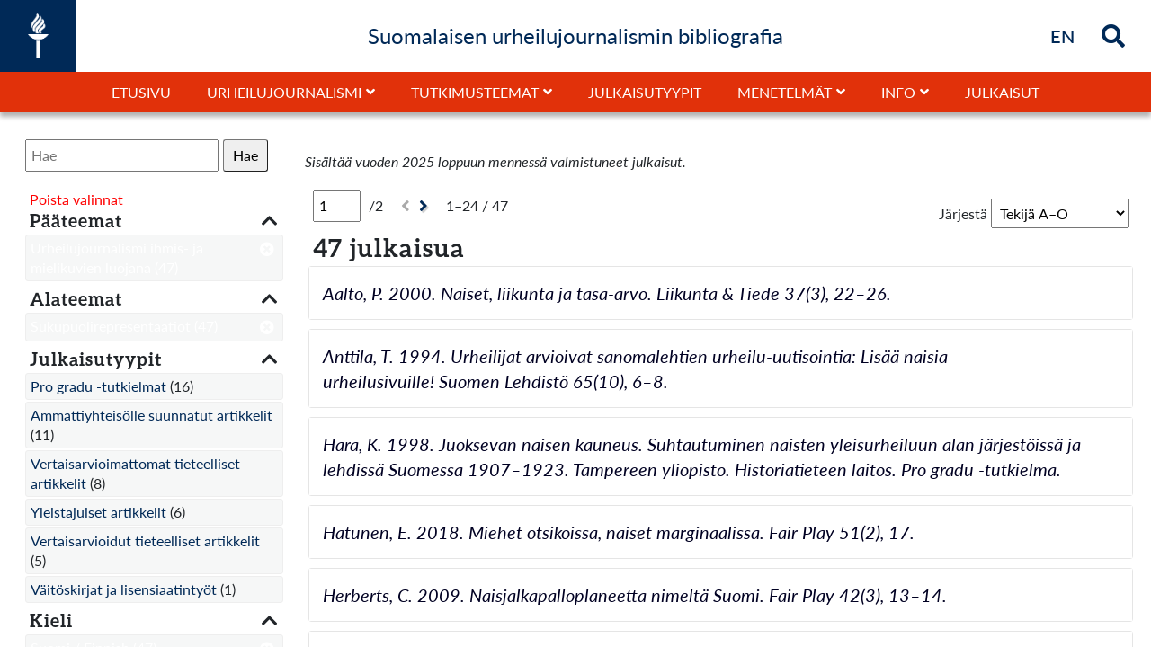

--- FILE ---
content_type: text/html; charset=UTF-8
request_url: https://urheilujournalismi.jyu.fi/s/subg/item?sort_by=title&sort_order=desc&limit%5Balateema%5D%5B0%5D=Sukupuolirepresentaatiot&limit%5Blink%5D%5B0%5D=Ei&limit%5Blang%5D%5B0%5D=Suomi%20/%20Finnish&limit%5Bpaateema%5D%5B0%5D=Urheilujournalismi%20ihmis-%20ja%20mielikuvien%20luojana
body_size: 12895
content:
<!DOCTYPE html><html lang="fi-FI">    <head>
        <meta charset="utf-8">
<meta name="viewport" content="width&#x3D;device-width,&#x20;initial-scale&#x3D;1">        <link rel="shortcut icon" href="/themes/jyuurheiluteema/asset/img/jyu-favicon.ico?v=1.0.1" type="image/x-icon" />
        <link href="/themes/jyuurheiluteema/asset/css/print.css?v=1.0.1" media="print" rel="stylesheet" type="text/css" />
        <title>Hae - omeka-facet</title>        <link rel="icon">
<link href="&#x2F;application&#x2F;asset&#x2F;css&#x2F;iconfonts.css&#x3F;v&#x3D;4.1.1" media="screen" rel="stylesheet" type="text&#x2F;css">
<link href="&#x2F;themes&#x2F;jyuurheiluteema&#x2F;asset&#x2F;css&#x2F;bootstrap.min.css&#x3F;v&#x3D;1.0.1" media="screen" rel="stylesheet" type="text&#x2F;css">
<link href="&#x2F;themes&#x2F;jyuurheiluteema&#x2F;asset&#x2F;css&#x2F;style.css&#x3F;v&#x3D;1.0.1" media="screen" rel="stylesheet" type="text&#x2F;css">
<link href="&#x2F;application&#x2F;asset&#x2F;css&#x2F;advanced-search.css&#x3F;v&#x3D;4.1.1" media="screen" rel="stylesheet" type="text&#x2F;css">
<link href="&#x2F;modules&#x2F;Search&#x2F;asset&#x2F;css&#x2F;search.css&#x3F;v&#x3D;0.15.4" media="screen" rel="stylesheet" type="text&#x2F;css">                <script  src="&#x2F;application&#x2F;asset&#x2F;vendor&#x2F;jquery&#x2F;jquery.min.js&#x3F;v&#x3D;4.1.1"></script>
<script  src="&#x2F;themes&#x2F;jyuurheiluteema&#x2F;asset&#x2F;js&#x2F;default.js&#x3F;v&#x3D;1.0.1"></script>
<script  src="&#x2F;application&#x2F;asset&#x2F;js&#x2F;global.js&#x3F;v&#x3D;4.1.1"></script>
<script  src="&#x2F;modules&#x2F;Search&#x2F;asset&#x2F;js&#x2F;search.js&#x3F;v&#x3D;0.15.4"></script>
<script  src="&#x2F;modules&#x2F;Search&#x2F;asset&#x2F;js&#x2F;highlights.js&#x3F;v&#x3D;0.15.4"></script>
<script  src="&#x2F;application&#x2F;asset&#x2F;js&#x2F;advanced-search.js&#x3F;v&#x3D;4.1.1"></script>
<script >
    //<!--
    
Omeka.jsTranslate = function(str) {
    var jsTranslations = {"Something went wrong":"Virhetilanne","Make private":"Tee yksityiseksi","Make public":"Tee kokoelmasta julkinen","Expand":"Laajenna","Collapse":"Sulje","You have unsaved changes.":"Sinulla on tallentamattomia muutoksia","Restore item set":"Palauta kokoelma","Close icon set":"Sulje kuvakesarja","Open icon set":"Avaa kuvakesarja","[Untitled]":"[Nime\u00e4m\u00e4t\u00f6n]","Failed loading resource template from API":"Tallennuspohjan lataus API:sta ep\u00e4onnistui","Restore property":"Palauta kentt\u00e4","There are no available pages.":"Ei sivuja.","Please enter a valid language tag":"Anna kielim\u00e4\u00e4ritys oikeassa muodossa","Title":"Nimeke","Description":"Kuvaus","Unknown block layout":"Unknown block layout","Required field must be completed":"Required field must be completed","Remove mapping":"Poista mappaus"};
    return (str in jsTranslations) ? jsTranslations[str] : str;
};
    //-->
</script>        <style>
                        a:link, a:visited {
                color: #002957;            }
            a:hover, a:hover *, a:active,  a:active * {
                color: #f1563f;            }
            #search-form-wrapper form {
  min-width: 25%;
}
@media screen and (max-width: 1200px) {
  #search-form-wrapper {
     flex-direction: column !important;
  }
  #valmJulk {
     margin-top:5px;
  }
}
#content .blocks > * {
    max-width: 100%;
    margin-left: 0;
    margin-right: 0;
}
.small {
    font-size: 16px !important;
    line-height: 20px !important;
}
#JYUblockModule384-container {width:100%;}
#page #content  .block-JYUblockModule:first-child {width:100vw;min-width:100vw;max-width:100vw;margin:0px !important;}

#JYUblockModule40-container, #JYUblockModule386-container, #JYUblockModule226-container, #JYUblockModule259-container, #JYUblockModule237-container, #JYUblockModule80-container, #JYUblockModule82-container,#JYUblockModule95-container,#JYUblockModule97-container, #JYUblockModule109-container, #JYUblockModule111-container,#JYUblockModule123-container ,#JYUblockModule125-container, #JYUblockModule151-container, #JYUblockModule153-container, #JYUblockModule137-container, #JYUblockModule139-container, #JYUblockModule66-container , #JYUblockModule68-container, #JYUblockModule165-container, #JYUblockModule167-container,#JYUblockModule179-container, #JYUblockModule337-container,  #JYUblockModule342-container , #JYUblockModule347-container, #JYUblockModule377-container, #JYUblockModule383 .blockJYU-container, #JYUblockModule391-container , #JYUblockModule294-container {     background-color: #002957;}

#JYUblockModule237-container,#JYUblockModule95-container,#JYUblockModule97-container,#JYUblockModule123-container, #JYUblockModule151-container, #JYUblockModule137-container, #JYUblockModule66-container, #JYUblockModule261-container, #JYUblockModule429-container {     padding: 20px 0 0 0;}

#JYUblockModule383 {padding:20px 15px 0 15px !important;}

#JYUblockModule226-container, #JYUblockModule228-container, #JYUblockModule259-container, #JYUblockModule237-container,#JYUblockModule179-container, #JYUblockModule351-container, #JYUblockModule337-container, #JYUblockModule339-container, #JYUblockModule342-container , #JYUblockModule347-container, #JYUblockModule349-container   , #JYUblockModule377-container, #JYUblockModule380-container, #JYUblockModule393-container, #JYUblockModule386-container, #JYUblockModule388-container , #JYUblockModule391-container , #JYUblockModule294-container, #JYUblockModule431-container, #JYUblockModule370-container, #JYUblockModule344-container {     padding: 20px 0;}

#JYUblockModule226-container .rowWrap, #JYUblockModule259-container .rowWrap,  #JYUblockModule261-container > div ,#JYUblockModule228-container,#JYUblockModule386-container .rowWrap, #JYUblockModule388-container  .rowWrap,#JYUblockModule40-container  .rowWrap,#JYUblockModule354-container, #JYUblockModule237-container .rowWrap, #JYUblockModule240-container > div, #JYUblockModule80-container .rowWrap, #JYUblockModule82-container  .rowWrap, #JYUblockModule511-container  .rowWrap, #JYUblockModule87-container  .rowWrap,#JYUblockModule95-container  .rowWrap,#JYUblockModule97-container  .rowWrap, #JYUblockModule512-container  .rowWrap, #JYUblockModule102-container   .rowWrap,#JYUblockModule109-container   .rowWrap , #JYUblockModule111-container   .rowWrap , #JYUblockModule513-container  .rowWrap, #JYUblockModule116-container .rowWrap,#JYUblockModule123-container  .rowWrap,#JYUblockModule125-container  .rowWrap, #JYUblockModule130-container  .rowWrap, #JYUblockModule151-container  .rowWrap,  #JYUblockModule153-container  .rowWrap, #JYUblockModule158-container  .rowWrap, #JYUblockModule137-container  .rowWrap, #JYUblockModule139-container .rowWrap, #JYUblockModule144-container   .rowWrap, #JYUblockModule72-container  .rowWrap, #JYUblockModule66-container   .rowWrap, #JYUblockModule68-container .rowWrap, #JYUblockModule165-container .rowWrap,  #JYUblockModule167-container .rowWrap, #JYUblockModule172-container .rowWrap, #JYUblockModule179-container  .rowWrap , #JYUblockModule351-container, #JYUblockModule508-container   .rowWrap, #JYUblockModule337-container .rowWrap, #JYUblockModule339-container  .rowWrap, #JYUblockModule342-container   .rowWrap, #JYUblockModule344-container  .rowWrap , #JYUblockModule347-container .rowWrap, #JYUblockModule349-container .rowWrap, #JYUblockModule377-container  .rowWrap, #JYUblockModule380-container, #JYUblockModule393-container   .rowWrap, #JYUblockModule391-container .rowWrap, #JYUblockModule429-container .rowWrap, #JYUblockModule294-container .rowWrap, #JYUblockModule431-container   .rowWrap, #JYUblockModule370-container .rowWrap  {max-width:1000px;width:100%;margin: 0 auto !important;}

#JYUblockModule80-container,#JYUblockModule109-container, #JYUblockModule165-container {padding-top: 20px;}
#JYUblockModule82-container, #JYUblockModule97-container, #JYUblockModule111-container,#JYUblockModule125-container, #JYUblockModule153-container, #JYUblockModule139-container, #JYUblockModule68-container, #JYUblockModule167-container {padding: 20px 20px 42px 20px;}
#JYUblockModule506-container, #JYUblockModule511-container, #JYUblockModule87-container, #JYUblockModule512-container, #JYUblockModule102-container, #JYUblockModule513-container, #JYUblockModule116-container,#JYUblockModule130-container, #JYUblockModule158-container, #JYUblockModule139, #JYUblockModule144-container, #JYUblockModule72-container, #JYUblockModule172-container, #JYUblockModule508-container, #JYUblockModule510-container, #JYUblockModule393-container {background-color: #E1310A; padding:20px;}

#JYUblockModule228-container, #JYUblockModule261-container, #JYUblockModule240-container,#JYUblockModule84-container  { flex-wrap: wrap; flex-direction: column;}
#JYUblockModule228-container > * {width:100% ;}
#JYUblockModule354-container, #JYUblockModule351-container  {display:flex;}
#JYUblockModule354, #JYUblockModule351 {width:100% !important; display:flex; flex:1;}
#JYUblockModule354-container .rowWrap, #JYUblockModule351-container .rowWrap {display:none !important;}
#JYUblockModule354-container  .block-JYUblockModule, #JYUblockModule351-container  .block-JYUblockModule {width:33.333% !important; }

@media screen and (max-width: 768px) {
#JYUblockModule354-container , #JYUblockModule351-container  { flex-direction: column; }
#JYUblockModule354-container  .block-JYUblockModule, #JYUblockModule351-container   .block-JYUblockModule {width:100% !important; }
}


#JYUblockModule354-container .blockJYU-container .dataBackground, #JYUblockModule351-container .blockJYU-container .dataBackground  {min-height:200px; display:flex;  align-items: center; }
#JYUblockModule43-container  *, #JYUblockModule57-container *  {  text-align: left !important; }
#JYUblockModule43-container  h3 a, #JYUblockModule57-container h3 a  {
    color: #F1563F !important;
    font-size: 18px !important;
    line-height: 18px !important;
    letter-spacing: 0px !important;
    font-family: "Aleo", serif;
    color: #F1563F !important;
text-align: left !important;
}
#JYUblockModule43-container h4 a, #JYUblockModule57-container h4 a  {
    font-size: 18px !important;
    font-family: "Lato", sans-serif !important;
    font-weight: 700;
    color: #fff!important;
    letter-spacing: 0px;
    line-height: 18px !important;
text-align: left !important;
}
#JYUblockModule43-container, #JYUblockModule57-container {display:flex;  flex-direction: row; flex-wrap: wrap; padding:20px;}
#JYUblockModule43-container > div ,#JYUblockModule43-container > rowWrap, #JYUblockModule57-container  > div, #JYUblockModule57-container  > rowWrap {width:25%  !important; border: 1px dotted rgba(255,255,255,0.5); background-color: #002957;}
#JYUblockModule54-container {  flex-direction: column; align-items:center;  justify-content: center; }
#JYUblockModule54-container  > div {xxxwidth:100% !important; xxxxmax-width:1700px;}
#JYUblockModule54 .blockJYU-container {
    height: 100%;
    min-height: 600px;
    min-height: calc(100vh - );
    position: relative;
    width: 100%;
}
#JYUblockModule54-container .rowWrap,#JYUblockModule55 {
    margin: 0 auto;
    width: 1200px !important;
    max-width: 100% !important;
}
#JYUblockModule54-container,#JYUblockModule57-container{
background-color: #ddd;
}
#JYUblockModule494 {height:100%;}
@media screen and (min-width:1400px) {
#JYUblockModule43-container, #JYUblockModule57-container   { flex-direction: row; }
#JYUblockModule43-container > div, #JYUblockModule57-container  > div {width:12.5% !important; }
}
@media screen and (max-width: 992px) {
#JYUblockModule43-container, #JYUblockModule57-container   { flex-direction: row; }
#JYUblockModule43-container > div, #JYUblockModule57-container  > div {width:50% !important; }
}
@media screen and (max-width: 768px) {
#JYUblockModule43-container, #JYUblockModule57-container   { flex-direction: column; }
#JYUblockModule43-container > div, #JYUblockModule57-container > div {width:100% !important; }
}

#headerNavDivDown #headerNav ul.navigation > li.parent > .child-list {
left: 0;
}
#headerNavDivDown #headerNav li.parent.active .child-list {
left: 0;
}
#headerNavDivDown #headerNav  ul.navigation  li:nth-of-type(5) .child-list  {
left: auto !important;
right: 0 !important;
}
#headerNavDivDown #headerNav  ul.navigation  li:nth-of-type(6) .child-list  {
left: auto !important;
right: 0 !important;
}
#headerNavDivDown #headerNav .child-list {
    display: none;
    padding: 0;
    width: 100%;
    min-width: 300px;
    border: 1px solid #000;
    position: absolute;
    top: 40px;
    right: 0;
    background-color: #fff;
}
#headerNavDivDown #headerNav .parentMob .child-list {
    position: relative;
    top: 0px;
}

#headerNavDivDown #headerNav ul.navigation>li.parent>.child-list>ul>li:first-of-type a {
    padding: 10px;
    font-weight: 400;
}
#headerNavDivDown #headerNav ul.navigation>li.parent>.child-list>ul>li a {
    padding: 10px 10px 10px 20px;
    font-weight: 400;
}
.MsoEndnoteReference  {font-size: 14px !important; position: relative !important;
bottom: 2px !important; }
.MsoEndnoteText .MsoEndnoteReference   { font-size: 18px !important; position: relative !important;
bottom: 0px !important; }

#headerNav .navigation { line-height: 1.5; }
#headerInner #search a:focus *, #headerInner #search .searchButton:focus *, #headerInner #search i:focus * {
color:#f1563f;
}
.removeChoisesNot a {
    color: #8d8;
}
.removeChoisesNot, .removeChoises {
font-size:16px;
}


#header #searchMob #searchInputMob #search-form input[name="fulltext_search"] {
  padding:  5px;
}
.search-results-header select[name="sort"] {
  padding:  5px;
}
.removeChosenFacet * {color: #fff  !important;}
.search-facets .search-facet-item:has(> .active) {  background-color: #002957 !important;}
.search-facets .active { color: #fff  !important; }
.search-facets .active * { color: #fff  !important; }
#search-form-wrapper .inputs input { padding:  5px; }

/* list / grid valinta pois */ /* C7C9C8 */
.search-results-header div:last-child {
 display:none;
}
.search-facet-item {font-size: 16px;}
.search-results-header, .pagination {font-size: 16px;}
#headerNav a {font-size: 16px;}
#headerNav a:after, #headerNav button:before {font-weight:700;}
#footer a {color: #fff; text-decoration: none; font-size: 16px; }
#footer a:hover {color: #f1563f;}
/* aineistoluettelo pienemmälle */
.search-results .itemsResourceList .h4class { font-size: 1.3rem; }
@media screen and (max-width: 1200px) {
   #header #searchMob #searchInputMob #search-form input {
      flex-grow: 1;
      xpadding: 0px !important;
   }
   #header #searchMob #searchInputMob #search-form button {
      background-color: #002957;
   }
   #header #headerMbutton {
       font-size: 26px;
   }


}
#headerTitle {margin-bottom: 0;}
h1 {font-size:40px; line-height:44px; letter-spacing: 3px;}
h2 {font-size:32px; line-height:36px;letter-spacing: 2px;}
h3 {font-size:28px; line-height:32px;letter-spacing: 1px;}
h4 {font-size:24px; line-height:28px;letter-spacing: 0px;}

@media screen and (max-width: 480px) {
h1 {font-size: 24px; line-height: 26px;letter-spacing: 1px;}
h2 {font-size:22px; line-height:24px;letter-spacing: 1px;}
h3 {font-size:20px; line-height:22px;letter-spacing: 1px;}
h4 {font-size:18px; line-height:20px;letter-spacing: 1px;}
}
@media screen and (max-width: 1200px) {
h1 {font-size:28px; line-height: 30px;}
h2 {font-size:26px; line-height:28px;}
h3 {font-size:24px; line-height:26px;}
h4 {font-size:22px; line-height:24px;}
}

#cookie-bar  a {
   padding: 5px 10px;
}
/*version 4*/
#frontPage #content .blocks .block-JYUblockModule {
width: 100%;
max-width: 100%;
}

#frontPage #content .blocks .block{
width: 100%;
max-width: 100%;
}
#JYUblockModule372, #JYUblockModule362, #xxxxxxJYUblockModule352, #xxxJYUblockModule342, #JYUblockModule302 ,#JYUblockModule312 ,#JYUblockModule322 ,#JYUblockModule332  {
	background-color: #002957;
} 
#JYUblockModule312 .dataBackground {
    background-size: cover;
    background-position: center;
    background-image: url(/files/asset/cc9782fe896775e5acc5d49c7853e8cb2cde5b23.jpg);
    background-attachment: scroll;
}
#JYUblockModule322 .dataBackground {
    background-size: cover;
    background-position: center;
    background-image: url(https://urheilujournalismi.jyu.fi/files/asset/31488526f9ba9bfa7236032960219de2a5abab57.jpg);
    background-attachment: scroll;
}
#xxxxxJYUblockModule352 .dataBackground {
    background-size: cover;
    background-position: center;
    background-image: url(/files/asset/cc4520c9434b5573ffe8431dcd03119c23ad0086.jpg);
    background-attachment: scroll;
}
#JYUblockModule362 .dataBackground {
    background-size: cover;
    background-position: center;
    background-image: url(/files/asset/50c08aaecc7c530f2eb2729e58b99bfb297c5d47.jpg);
    background-attachment: scroll;
}

#JYUblockModule30 .blockTextArea p {
    word-wrap: break-word;
    text-align: left;
    font-size: ;
    line-height: 1.4;
    text-shadow: none;
    color: #fff;
}

#xxxfrontPage .blockJYU-container {
    height: 100%;
    min-height: 200px;
    position: relative;
    width: 100%;
}
#JYUblockModule302 .blockTextArea p,
#JYUblockModule332 .blockTextArea p,
#JYUblockModule342 .blockTextArea p,
#JYUblockModule372 .blockTextArea p {
    word-wrap: break-word;
    text-align: left;
    font-size: 20px;
    line-height: 1.4;
    text-shadow: none;
    color: #fff;
}
#JYUblockModule302 .blockJYU-wrapper-padding,
#JYUblockModule332 .blockJYU-wrapper-padding,
#xxxxJYUblockModule342 .blockJYU-wrapper-padding,
#JYUblockModule372 .blockJYU-wrapper-padding
{
    padding: 10% !important;
}
.search-results-wrapper .noresults  {margin-bottom: 40px;}

</style>

<script type="text/javascript">
  var _paq = _paq || [];
  /* tracker methods like "setCustomDimension" should be called before "trackPageView" */
  _paq.push(['trackPageView']);
  _paq.push(['enableLinkTracking']);
  (function() {
    var u="//piwik-ui.app.jyu.fi/";
    _paq.push(['setTrackerUrl', u+'piwik.php']);
    _paq.push(['setSiteId', '23']);
    var d=document, g=d.createElement('script'), s=d.getElementsByTagName('script')[0];
    g.type='text/javascript'; g.async=true; g.defer=true; g.src=u+'piwik.js'; s.parentNode.insertBefore(g,s);
  })();
</script>

<style>.search-results-wrapper .search-results .item-inner .item-inner-name {
                    flex: 1;
                }        </style>
    </head>
    <body>                	    
		<header id="header">
	      	<div id="headerInner">
	            <div id="header-logo" style='width:' title='Suomalaisen urheilujournalismin bibliografia' alt='Suomalaisen urheilujournalismin bibliografia' >
	                <a href="/s/subg" class="site-title">
	                    <img src=/themes/jyuurheiluteema/asset/img/JYU-logo-valkoinen.png?v=1.0.1 alt='Suomalaisen urheilujournalismin bibliografia' />
	                </a>
	            </div>
					            <div id="headerTitleContainer"><h4 id="headerTitle">Suomalaisen urheilujournalismin bibliografia</h4></div>
	            <div id="search" >
											<div id="languageSel" class=""  alt="Briefly in English" title="Briefly in English">
							<a href="/s/subg/page/briefly-in-english"><strong>EN</strong><span class="sr-only">Briefly in English</span></a>
						</div>
					
					
							            <div id="searchIcon" class="showSearch searchButton" alt="Hae" title="Hae">
		            	<i class="fa fa-search" id="search-icon"></i>
		        	</div>
		            <div id="searchIconClose" class="hideSearch searchButton" alt="Close search" title="Sulje">
		            	<i class="fa fa-times" id="search-icon-close"></i>
		        	</div>
	        	</div>
            	<div id="searchInput" class="slideOut" alt="Hae">
                	
<form action="/s/subg/index/search" id="search-form">
    <input type="text" name="fulltext_search" value=""
        placeholder="Hae"
        aria-label="Hae">
    <button type="submit">Hae</button>
</form>
            	</div>
				<div id="headerMbutton" onclick=""><i id="headerMbuttonBars" class="fas fa-bars"></i></div>
            </div>
            <div id="headerNavDivDown" class=" ">
            	<div id="headerNavTitle" class="p-2 text-center w-100 hide pageTitle"><h4 id="headerTitle">Suomalaisen urheilujournalismin bibliografia</h4></div>
	            <nav id="headerNav" class=" ">
		            <ul class="navigation">
    <li>
        <a href="&#x2F;s&#x2F;subg&#x2F;page&#x2F;etusivu">Etusivu</a>
    </li>
    <li>
        <a href="&#x23;" target="_blank">Urheilujournalismi</a>
        <ul>
            <li>
                <a href="&#x2F;s&#x2F;subg&#x2F;page&#x2F;urheilujournalismi">Urheilujournalismi</a>
            </li>
            <li>
                <a href="&#x2F;s&#x2F;subg&#x2F;page&#x2F;kasitteet">Käsitteet</a>
            </li>
            <li>
                <a href="&#x2F;s&#x2F;subg&#x2F;page&#x2F;ominaispiirteet">Ominaispiirteet</a>
            </li>
            <li>
                <a href="&#x2F;s&#x2F;subg&#x2F;page&#x2F;historia">Historia</a>
            </li>
        </ul>
    </li>
    <li>
        <a href="&#x23;" target="_blank">Tutkimusteemat</a>
        <ul>
            <li>
                <a href="&#x2F;s&#x2F;subg&#x2F;page&#x2F;tutkimusteemat">Tutkimusteemat</a>
            </li>
            <li>
                <a href="&#x2F;s&#x2F;subg&#x2F;page&#x2F;urheilujournalismi-ihmis-ja-mielikuvien-luojana">Urheilujournalismi ihmis- ja mielikuvien luojana</a>
            </li>
            <li>
                <a href="&#x2F;s&#x2F;subg&#x2F;page&#x2F;urheilujournalismin-historia-ja-kirja-arvostelut">Urheilujournalismin historia ja kirja-arvostelut</a>
            </li>
            <li>
                <a href="&#x2F;s&#x2F;subg&#x2F;page&#x2F;urheilujournalismin-pelikentalla">Urheilujournalismin pelikentällä</a>
            </li>
            <li>
                <a href="&#x2F;s&#x2F;subg&#x2F;page&#x2F;urheilukieli-ja-selostukset">Urheilukieli ja -selostukset</a>
            </li>
            <li>
                <a href="&#x2F;s&#x2F;subg&#x2F;page&#x2F;urheilulehdisto">Urheilulehdistö</a>
            </li>
            <li>
                <a href="&#x2F;s&#x2F;subg&#x2F;page&#x2F;urheilulahetykset-ja-niiden-kuluttajat">Urheilulähetykset ja niiden kuluttajat</a>
            </li>
            <li>
                <a href="&#x2F;s&#x2F;subg&#x2F;page&#x2F;urheilun-sankarit-ja-konnat">Urheilun sankarit ja konnat</a>
            </li>
            <li>
                <a href="&#x2F;s&#x2F;subg&#x2F;page&#x2F;urheilutoimittajat-ja-heidan-tyonsa">Urheilutoimittajat ja heidän työnsä</a>
            </li>
        </ul>
    </li>
    <li>
        <a href="&#x2F;s&#x2F;subg&#x2F;page&#x2F;julkaisutyypit">Julkaisutyypit</a>
    </li>
    <li>
        <a href="&#x23;" target="_blank">Menetelmät</a>
        <ul>
            <li>
                <a href="&#x2F;s&#x2F;subg&#x2F;page&#x2F;menetelmat">Menetelmät</a>
            </li>
            <li>
                <a href="&#x2F;s&#x2F;subg&#x2F;page&#x2F;aineiston-keruu-ja-rajaukset">Aineiston keruu ja rajaukset</a>
            </li>
            <li>
                <a href="&#x2F;s&#x2F;subg&#x2F;page&#x2F;teemoittelu">Teemoittelu</a>
            </li>
            <li>
                <a href="&#x2F;s&#x2F;subg&#x2F;page&#x2F;tyypittely">Tyypittely</a>
            </li>
        </ul>
    </li>
    <li>
        <a href="&#x23;" target="_blank">Info</a>
        <ul>
            <li>
                <a href="&#x2F;s&#x2F;subg&#x2F;page&#x2F;info">Info</a>
            </li>
            <li>
                <a href="&#x2F;s&#x2F;subg&#x2F;page&#x2F;tekijat-ja-tausta">Tekijät ja tausta</a>
            </li>
            <li>
                <a href="&#x2F;s&#x2F;subg&#x2F;page&#x2F;viittausohje">Viittausohje</a>
            </li>
            <li>
                <a href="&#x2F;s&#x2F;subg&#x2F;page&#x2F;yhteystiedot">Yhteystiedot</a>
            </li>
            <li>
                <a href="&#x2F;s&#x2F;subg&#x2F;page&#x2F;julkaisujen-lisayspyynnot-ja-palautteet">Julkaisujen lisäyspyynnöt ja palautteet</a>
            </li>
        </ul>
    </li>
    <li>
        <a href="&#x2F;s&#x2F;subg&#x2F;item&#x3F;sort_by&#x3D;title&amp;sort_order&#x3D;desc">Julkaisut</a>
    </li>
</ul>		            <div id="searchMob" class="d-flex flex-column xjustify-content-center w-100  ">
												<ul class='d-flex d-lg-none navigation border-top' >
							<li><a href='/s/subg/page/briefly-in-english'>Briefly in English</a></li>						</ul>
								            	<div id="searchInputMob" class="w-100  ">
		                	
<form action="/s/subg/index/search" id="search-form">
    <input type="text" name="fulltext_search" value=""
        placeholder="Hae"
        aria-label="Hae">
    <button type="submit">Hae</button>
</form>
		            	</div>
		        	</div>
            	</nav>
            </div>
        </header>        <div id="contentOuter" role="main" class="">
            <div id='page' >
                <div id="content" role="main">
                    


<h2><span class="title">Hae</span></h2> 


<div id="search-form-wrapper">
    <form method="GET" action="&#x2F;s&#x2F;subg&#x2F;item" id="search-form-standard"><div class="field">
    <div class="field-meta">
        <label for="q">Search everywhere</label>            </div>
    <div class="inputs">
        <input type="text" name="q" placeholder="Hae" value="">    </div>
    </div>


    <div class="field">
        <div class="field-meta">
            <label>Filters</label>
        </div>
        <div class="inputs">
            <div class="search-form-standard-match-group">
    <select name="filters&#x5B;match&#x5D;"><option value="all">Match all of the following criteria:</option>
<option value="any">Match any of the following criteria:</option></select>
    
    <div class="search-form-standard-match-group-items">
                    <div class="search-form-standard-match-group-item">
                <select name="filters&#x5B;queries&#x5D;&#x5B;0&#x5D;&#x5B;field&#x5D;" class="search-form-standard-filter-field"><option value="title" data-valid-operators="contains_any_word&#x20;contains_all_words&#x20;contains_expr">Otsikko</option></select>
<select name="filters&#x5B;queries&#x5D;&#x5B;0&#x5D;&#x5B;operator&#x5D;" class="search-form-standard-filter-operator"><option value="contains_any_word">contains any word</option>
<option value="contains_all_words" data-proximity-support="1">contains all words</option>
<option value="contains_expr">contains expression</option>
<option value="matches_pattern">matches pattern</option></select>

<input type="text" name="filters&#x5B;queries&#x5D;&#x5B;0&#x5D;&#x5B;term&#x5D;" class="search-form-standard-filter-term" value="">
<button type="button" class="o-icon-delete search-delete-filter"></button>
            </div>
            <div class="search-form-standard-match-group-item">
                <select name="filters&#x5B;queries&#x5D;&#x5B;1&#x5D;&#x5B;field&#x5D;" class="search-form-standard-filter-field"><option value="title" data-valid-operators="contains_any_word&#x20;contains_all_words&#x20;contains_expr">Otsikko</option></select>
<select name="filters&#x5B;queries&#x5D;&#x5B;1&#x5D;&#x5B;operator&#x5D;" class="search-form-standard-filter-operator"><option value="contains_any_word">contains any word</option>
<option value="contains_all_words" data-proximity-support="1">contains all words</option>
<option value="contains_expr">contains expression</option>
<option value="matches_pattern">matches pattern</option></select>

<input type="text" name="filters&#x5B;queries&#x5D;&#x5B;1&#x5D;&#x5B;term&#x5D;" class="search-form-standard-filter-term" value="">
<button type="button" class="o-icon-delete search-delete-filter"></button>
            </div>
        
        <div class="search-form-standard-match-group-item">
            <a href="#" class="button search-add-filter">Add filter</a>
            <a href="#" class="button search-add-group">Add group</a>
        </div>
    </div>
</div>
        </div>
    </div>

    <template id="template-search-filter">
        <div class="search-form-standard-match-group-item">
            <select name="__placeholder__&#x5B;field&#x5D;" class="search-form-standard-filter-field"><option value="title" data-valid-operators="contains_any_word&#x20;contains_all_words&#x20;contains_expr">Otsikko</option></select>
<select name="__placeholder__&#x5B;operator&#x5D;" class="search-form-standard-filter-operator"><option value="contains_any_word">contains any word</option>
<option value="contains_all_words" data-proximity-support="1">contains all words</option>
<option value="contains_expr">contains expression</option>
<option value="matches_pattern">matches pattern</option></select>

<input type="text" name="__placeholder__&#x5B;term&#x5D;" class="search-form-standard-filter-term" value="">
<button type="button" class="o-icon-delete search-delete-filter"></button>
        </div>
    </template>

    <template id="template-search-group">
        <div class="search-form-standard-match-group-item">
            <div class="search-form-standard-match-group">
    <select name="__placeholder__&#x5B;match&#x5D;"><option value="all">Match all of the following criteria:</option>
<option value="any">Match any of the following criteria:</option></select>
            <button type="button" class="o-icon-delete search-delete-filter"></button>
    
    <div class="search-form-standard-match-group-items">
                    <div class="search-form-standard-match-group-item">
                <select name="__placeholder__&#x5B;queries&#x5D;&#x5B;0&#x5D;&#x5B;field&#x5D;" class="search-form-standard-filter-field"><option value="title" data-valid-operators="contains_any_word&#x20;contains_all_words&#x20;contains_expr">Otsikko</option></select>
<select name="__placeholder__&#x5B;queries&#x5D;&#x5B;0&#x5D;&#x5B;operator&#x5D;" class="search-form-standard-filter-operator"><option value="contains_any_word">contains any word</option>
<option value="contains_all_words" data-proximity-support="1">contains all words</option>
<option value="contains_expr">contains expression</option>
<option value="matches_pattern">matches pattern</option></select>

<input type="text" name="__placeholder__&#x5B;queries&#x5D;&#x5B;0&#x5D;&#x5B;term&#x5D;" class="search-form-standard-filter-term" value="">
<button type="button" class="o-icon-delete search-delete-filter"></button>
            </div>
            <div class="search-form-standard-match-group-item">
                <select name="__placeholder__&#x5B;queries&#x5D;&#x5B;1&#x5D;&#x5B;field&#x5D;" class="search-form-standard-filter-field"><option value="title" data-valid-operators="contains_any_word&#x20;contains_all_words&#x20;contains_expr">Otsikko</option></select>
<select name="__placeholder__&#x5B;queries&#x5D;&#x5B;1&#x5D;&#x5B;operator&#x5D;" class="search-form-standard-filter-operator"><option value="contains_any_word">contains any word</option>
<option value="contains_all_words" data-proximity-support="1">contains all words</option>
<option value="contains_expr">contains expression</option>
<option value="matches_pattern">matches pattern</option></select>

<input type="text" name="__placeholder__&#x5B;queries&#x5D;&#x5B;1&#x5D;&#x5B;term&#x5D;" class="search-form-standard-filter-term" value="">
<button type="button" class="o-icon-delete search-delete-filter"></button>
            </div>
        
        <div class="search-form-standard-match-group-item">
            <a href="#" class="button search-add-filter">Add filter</a>
            <a href="#" class="button search-add-group">Add group</a>
        </div>
    </div>
</div>
        </div>
    </template>

    <script>
        $(document).ready(function () {
            Omeka.prepareSearchForm($('#search-form-standard'));
            initProximityVisibility();
            $('#search-form-standard').on('change', '.search-form-standard-filter-operator', function () {
                toggleProximityVisibility($(this));
            });

            $('#search-form-standard').on('click', '.search-add-filter', function (ev) {
                ev.preventDefault();
                insertFilterBefore(this.closest('.search-form-standard-match-group-item'));
                renameAllFormControls();
                initProximityVisibility();
            });

            $('#search-form-standard').on('click', '.search-add-group', function (ev) {
                ev.preventDefault();
                const template = document.getElementById('template-search-group');
                const group = template.content.cloneNode(true).firstElementChild;
                this.closest('.search-form-standard-match-group-item').insertAdjacentElement('beforebegin', group);

                renameAllFormControls();
                initProximityVisibility();
            });

            $('#search-form-standard').on('click', '.search-delete-filter', function (ev) {
                ev.preventDefault();
                $(this).closest('.search-form-standard-match-group-item').remove();
                renameAllFormControls();
            });

            // Disable operators that are not valid to use with the selected field
            $('#search-form-standard').on('change', '.search-form-standard-filter-field', function () {
                const validOperators = $(this).find('option:selected').attr('data-valid-operators').split(' ');
                const options = $(this).closest('.search-form-standard-match-group-item').find('.search-form-standard-filter-operator').find('option');
                options.attr('disabled', false);
                options.each(function () {
                    const option = $(this);
                    if (!validOperators.includes(option.val())) {
                        option.attr('disabled', true);
                        option.prop('selected', false);
                    }
                })
            });
            $('#search-form-standard .search-form-standard-filter-field').trigger('change');

            function insertFilterBefore(element) {
                const template = document.getElementById('template-search-filter');
                const filter = template.content.cloneNode(true).firstElementChild;
                element.insertAdjacentElement('beforebegin', filter);
            }

            function renameFormControls (element, namePrefix) {
                $(element).children('select').attr('name', namePrefix + '[match]');

                const items = $(element)
                    .children('.search-form-standard-match-group-items')
                    .children('.search-form-standard-match-group-item');

                for (let i = 0; i < items.length; i++) {
                    const item = items.get(i);
                    $(item).children('input,select').each(function () {
                        const match = $(this).attr('name').match(/\[([^[]+)\]$/);
                        if (match) {
                            $(this).attr('name', namePrefix + '[queries][' + i + '][' + match[1] + ']');
                        }
                    });
                    $(item).children('.search-form-standard-match-group').each(function () {
                        renameFormControls(this, namePrefix + '[queries][' + i + ']');
                    });
                }
            }

            function renameAllFormControls () {
                const mainGroup = document.querySelector('#search-form-standard > .field > .inputs > .search-form-standard-match-group');
                renameFormControls(mainGroup, 'filters');
            }

            // Hide proximity input if "Contains all words" operator is not selected
            function initProximityVisibility() {
                const operatorInputs = $('#search-form-standard').find('.search-form-standard-filter-operator');
                $(operatorInputs).each(function () {
                    toggleProximityVisibility($(this));
               });
            }
           
            function toggleProximityVisibility(element) {
                const operatorSupportProx = $(element).find('option:selected').attr('data-proximity-support');
                const proxElement = $(element).siblings('.search-form-standard-filter-proximity');
                if (operatorSupportProx) {
                    proxElement.show();
                } else {
                    proxElement.hide();
                }
            };
        });
    </script>


<button type="submit">Hae</button>

</form></div>
<a href="#" id="search-form-show-link" style="display: none">Edit search</a>

    <div class="search-results-wrapper">
        <div class="search-results">
                            <div class="search-results-header">
    <div class="search-results-count">
        <nav class="pagination" role="navigation">
    <form method="GET" action="">
        <input type="hidden" name="sort_by" value="title"><input type="hidden" name="sort_order" value="desc"><input type="hidden" name="limit[alateema][0]" value="Sukupuolirepresentaatiot"><input type="hidden" name="limit[link][0]" value="Ei"><input type="hidden" name="limit[lang][0]" value="Suomi / Finnish"><input type="hidden" name="limit[paateema][0]" value="Urheilujournalismi ihmis- ja mielikuvien luojana">        <input type="text" name="page" class="page-input-top" value="1" size="2"  aria-label="Sivu">
        <span class="page-count">/2</span>
    </form>
        <span class="previous o-icon-prev button inactive"></span>
            <a class="next&#x20;o-icon-next&#x20;button" title="Seuraava" aria-label="Seuraava" href="&#x2F;s&#x2F;subg&#x2F;item&#x3F;sort_by&#x3D;title&amp;sort_order&#x3D;desc&amp;limit&#x25;5Balateema&#x25;5D&#x25;5B0&#x25;5D&#x3D;Sukupuolirepresentaatiot&amp;limit&#x25;5Blink&#x25;5D&#x25;5B0&#x25;5D&#x3D;Ei&amp;limit&#x25;5Blang&#x25;5D&#x25;5B0&#x25;5D&#x3D;Suomi&#x25;20&#x2F;&#x25;20Finnish&amp;limit&#x25;5Bpaateema&#x25;5D&#x25;5B0&#x25;5D&#x3D;Urheilujournalismi&#x25;20ihmis-&#x25;20ja&#x25;20mielikuvien&#x25;20luojana&amp;page&#x3D;2"></a>            <span class="row-count">1–24 / 47</span>
</nav>    </div>
    <div class="search-results-sort">
        <form>
                                    <label for="sort">Järjestä</label>            <select name="sort"><option value="title&#x20;asc" selected>Otsikko nouseva</option>
<option value="title&#x20;desc">Otsikko laskeva</option>
<option value="created&#x20;asc">Vuosi nouseva</option>
<option value="created&#x20;desc">Vuosi laskeva</option></select>                    </form>
    </div>
    <div>
        <a class="search-view-type search-view-type-list" href="#">list</a>
        |
        <a class="search-view-type search-view-type-grid" href="#">grid</a>
    </div>
</div>

                                

                                
            <h3>47 items</h3>
        <div class="resource-list">
                                            

<div class="items resource">
        <h4><a href="&#x2F;s&#x2F;subg&#x2F;item&#x2F;3728">Aalto, P. 2000. Naiset, liikunta ja tasa-arvo. Liikunta &amp; Tiede 37(3), 22–26.</a></h4>

    
    
</div>
                                            

<div class="items resource">
        <h4><a href="&#x2F;s&#x2F;subg&#x2F;item&#x2F;3766">Anttila, T. 1994. Urheilijat arvioivat sanomalehtien urheilu-uutisointia: Lisää naisia urheilusivuille! Suomen Lehdistö 65(10), 6–8.</a></h4>

    
    
</div>
                                            

<div class="items resource">
        <h4><a href="&#x2F;s&#x2F;subg&#x2F;item&#x2F;4071">Hara, K. 1998. Juoksevan naisen kauneus. Suhtautuminen naisten yleisurheiluun alan järjestöissä ja lehdissä Suomessa 1907–1923. Tampereen yliopisto. Historiatieteen laitos. Pro gradu -tutkielma.</a></h4>

    
    
</div>
                                            

<div class="items resource">
        <h4><a href="&#x2F;s&#x2F;subg&#x2F;item&#x2F;4093">Hatunen, E. 2018. Miehet otsikoissa, naiset marginaalissa. Fair Play 51(2), 17.</a></h4>

    
    
</div>
                                            

<div class="items resource">
        <h4><a href="&#x2F;s&#x2F;subg&#x2F;item&#x2F;4153">Herberts, C. 2009. Naisjalkapalloplaneetta nimeltä Suomi. Fair Play 42(3), 13–14.</a></h4>

    
    
</div>
                                            

<div class="items resource">
        <h4><a href="&#x2F;s&#x2F;subg&#x2F;item&#x2F;4298">Juntikka, K. 1998. Nais- ja mieskuva sanomalehtien urheilusivuilla. Vaasan yliopisto. Viestintätieteiden laitos. Pro gradu -tutkielma.</a></h4>

    
    
</div>
                                            

<div class="items resource">
        <h4><a href="&#x2F;s&#x2F;subg&#x2F;item&#x2F;4351">Jääskeläinen, A-M. 2009. Ihmisveturista Satupekkaan. Urheilutarinoiden maskuliiniset sankarit. Teoksessa H. Roiko-Jokela &amp; E. Sironen (toim.) Selkäpuolelta. Suomen urheiluhistoriallisen seuran vuosikirja 2009. Jyväskylä: Gummerus, 118–138.</a></h4>

    
    
</div>
                                            

<div class="items resource">
        <h4><a href="&#x2F;s&#x2F;subg&#x2F;item&#x2F;4362">Kallio, H. 1990. Seksististä lehtikirjoittelua. Naistutkimus (3), 72–73.</a></h4>

    
    
</div>
                                            

<div class="items resource">
        <h4><a href="&#x2F;s&#x2F;subg&#x2F;item&#x2F;4473">Kataja, M. 1985. Naisen kielellinen leimaaminen ja urheiluselostusten seksistinen kielenkäyttö. Liikunta &amp; Tiede 22(6), 284–288.</a></h4>

    
    
</div>
                                            

<div class="items resource">
        <h4><a href="&#x2F;s&#x2F;subg&#x2F;item&#x2F;4476">Kaunisto, E. 2020. Ravimiehet ja tallitytöt. Sukupuolidiskurssit Maaseudun Tulevaisuuden hevosaiheisissa artikkeleissa 1950–1990-luvuilla. Jyväskylän yliopisto. Humanistis-yhteiskuntatieteellinen tiedekunta. Pro gradu -tutkielma.</a></h4>

    
    
</div>
                                            

<div class="items resource">
        <h4><a href="&#x2F;s&#x2F;subg&#x2F;item&#x2F;4497">Kinos, E. 2008. Naisjalkapalloilijoiden representaatiot Futari Magazinen ja Football Magazinen kuvakerronnassa. Jyväskylän yliopisto. Liikuntatieteellinen tiedekunta. Pro gradu -tutkielma.</a></h4>

    
    
</div>
                                            

<div class="items resource">
        <h4><a href="&#x2F;s&#x2F;subg&#x2F;item&#x2F;4511">Kleemola, I. 1986. Naisista urheilulehdessä. Kisakenttä 76(4), 138–139.</a></h4>

    
    
</div>
                                            

<div class="items resource">
        <h4><a href="&#x2F;s&#x2F;subg&#x2F;item&#x2F;10326">Lahti, L. 2022. Naisleijonat: sankareita vai tytönhupakoita? Uutisointi Helsingin Sanomissa naisten ja miesten jääkiekkomaajoukkueesta maailmanmestaruus- ja olympiaturnausten aikana vuosina 1990–2019. Turun yliopisto. Pro gradu -tutkielma.</a></h4>

    
    
</div>
                                            

<div class="items resource">
        <h4><a href="&#x2F;s&#x2F;subg&#x2F;item&#x2F;4688">Laine, A. 2020. Urheilu-uutisointi muuttuu: Feministitutkijoiden mielestä liian hitaasti. Liikunta &amp; Tiede 57(2), 30.</a></h4>

    
    
</div>
                                            

<div class="items resource">
        <h4><a href="&#x2F;s&#x2F;subg&#x2F;item&#x2F;4727">Lehtinen, T. 2006. Sankarista tähdeksi – suomalaisen miesurheilijan muuttuva mediakuva. Turun yliopisto. Humanistinen tiedekunta. Pro gradu -tutkielma.</a></h4>

    
    
</div>
                                            

<div class="items resource">
        <h4><a href="&#x2F;s&#x2F;subg&#x2F;item&#x2F;4738">Lehtisaari, M. 2019. Naisten urheilu saa yhä enemmän palstatilaa. Fair Play 52(3), 22–23.</a></h4>

    
    
</div>
                                            

<div class="items resource">
        <h4><a href="&#x2F;s&#x2F;subg&#x2F;item&#x2F;4840">Lumpiola, M. 2004. Naisurheilija uhrautuu menestyäkseen, miesurheilijan vaimo uhrautuu menestyksen vuoksi. Retorista analyysia Urheilulehden ja naistenlehden tavoista kirjoittaa menestyneestä urheilijasta. Tampereen yliopisto. Yhteiskuntatieteellinen tiedekunta. Pro gradu -tutkielma.</a></h4>

    
    
</div>
                                            

<div class="items resource">
        <h4><a href="&#x2F;s&#x2F;subg&#x2F;item&#x2F;4848">Löflund-Kuusela, H. 2005. Litteä vatsa, hyvä kunto vai iloinen fiilis? Jaettuja käsityksiä naisten liikunnasta liikuntalehdissä. Helsingin yliopisto. Valtiotieteellinen tiedekunta. Pro gradu -tutkielma.</a></h4>

    
    
</div>
                                            

<div class="items resource">
        <h4><a href="&#x2F;s&#x2F;subg&#x2F;item&#x2F;4860">Makkonen, K. 2017. Annu Kaivosaari Kymenlaakson paikalliskerhon seminaarissa: ”Urheilun uutisointi on tasa-arvoistunut”. Fair Play 50(4), 61.</a></h4>

    
    
</div>
                                            

<div class="items resource">
        <h4><a href="&#x2F;s&#x2F;subg&#x2F;item&#x2F;4863">Mankinen, A-M. 2009. She&#039;s tender and very tough: Sports Illustratedin naisurheilukuva 1984–1996. Turun yliopisto. Humanistinen tiedekunta. Pro gradu -tutkielma.</a></h4>

    
    
</div>
                                            

<div class="items resource">
        <h4><a href="&#x2F;s&#x2F;subg&#x2F;item&#x2F;4960">Naula, T. 1993. Kaunis vai urheilija? Suomen Kuvalehti (15), 68.</a></h4>

    
    
</div>
                                            

<div class="items resource">
        <h4><a href="&#x2F;s&#x2F;subg&#x2F;item&#x2F;4961">Naula, T. 1994. Nopeuden ja kauneuden symbioosi: urheilujournalismin naiskuva kolmessa suomalaisessa sanomalehdessä, tutkimuskohteena yleisurheilun MM-kilpailut 1993. Tampereen yliopisto. Tiedotusopin laitos. Pro gradu -tutkielma.</a></h4>

    
    
</div>
                                            

<div class="items resource">
        <h4><a href="&#x2F;s&#x2F;subg&#x2F;item&#x2F;5054">Oikarinen, J. 2011. Naisen vai urheilijan nyrkki? Naisnyrkkeilijän ammattilaisuuden rakentuminen nyrkkeilyottelun uutisoinnissa. Lapin yliopisto. Taiteiden tiedekunta. Pro gradu -tutkielma.</a></h4>

    
    
</div>
                                            

<div class="items resource">
        <h4><a href="&#x2F;s&#x2F;subg&#x2F;item&#x2F;5066">Ottelin, A. &amp; Ylöniemi, T. 1988. Television urheiluohjelmien naiskuva ja sen välittäminen koululaisille. Jyväskylän yliopisto. Liikuntatieteellinen tiedekunta. Pro gradu -tutkielma.</a></h4>

    
    
</div>
            </div>

                <nav class="pagination" role="navigation">
    <form method="GET" action="">
        <input type="hidden" name="sort_by" value="title"><input type="hidden" name="sort_order" value="desc"><input type="hidden" name="limit[alateema][0]" value="Sukupuolirepresentaatiot"><input type="hidden" name="limit[link][0]" value="Ei"><input type="hidden" name="limit[lang][0]" value="Suomi / Finnish"><input type="hidden" name="limit[paateema][0]" value="Urheilujournalismi ihmis- ja mielikuvien luojana">        <input type="text" name="page" class="page-input-top" value="1" size="2"  aria-label="Sivu">
        <span class="page-count">/2</span>
    </form>
        <span class="previous o-icon-prev button inactive"></span>
            <a class="next&#x20;o-icon-next&#x20;button" title="Seuraava" aria-label="Seuraava" href="&#x2F;s&#x2F;subg&#x2F;item&#x3F;sort_by&#x3D;title&amp;sort_order&#x3D;desc&amp;limit&#x25;5Balateema&#x25;5D&#x25;5B0&#x25;5D&#x3D;Sukupuolirepresentaatiot&amp;limit&#x25;5Blink&#x25;5D&#x25;5B0&#x25;5D&#x3D;Ei&amp;limit&#x25;5Blang&#x25;5D&#x25;5B0&#x25;5D&#x3D;Suomi&#x25;20&#x2F;&#x25;20Finnish&amp;limit&#x25;5Bpaateema&#x25;5D&#x25;5B0&#x25;5D&#x3D;Urheilujournalismi&#x25;20ihmis-&#x25;20ja&#x25;20mielikuvien&#x25;20luojana&amp;page&#x3D;2"></a>            <span class="row-count">1–24 / 47</span>
</nav>                                </div>

        
    <aside class="search-facets">
        <h2>Filters</h2>
        <ul>
                            <li class="search-facet">
                    <h3>Pääteemat</h3>
                    <ul class="search-facet-items">
                                                    <li class="search-facet-item">
                                <span class="active">
    <a href="/s/subg/item?sort_by=title&amp;sort_order=desc&amp;limit%5Balateema%5D%5B0%5D=Sukupuolirepresentaatiot&amp;limit%5Blink%5D%5B0%5D=Ei&amp;limit%5Blang%5D%5B0%5D=Suomi%20/%20Finnish">Urheilujournalismi ihmis- ja mielikuvien luojana</a>
    (47)
</span>
                            </li>
                                            </ul>
                </li>
                            <li class="search-facet">
                    <h3>Alateemat</h3>
                    <ul class="search-facet-items">
                                                    <li class="search-facet-item">
                                <span class="active">
    <a href="/s/subg/item?sort_by=title&amp;sort_order=desc&amp;limit%5Blink%5D%5B0%5D=Ei&amp;limit%5Blang%5D%5B0%5D=Suomi%20/%20Finnish&amp;limit%5Bpaateema%5D%5B0%5D=Urheilujournalismi%20ihmis-%20ja%20mielikuvien%20luojana">Sukupuolirepresentaatiot</a>
    (47)
</span>
                            </li>
                                            </ul>
                </li>
                            <li class="search-facet">
                    <h3>Julkaisutyypit</h3>
                    <ul class="search-facet-items">
                                                    <li class="search-facet-item">
                                <span class="inactive">
    <a href="/s/subg/item?sort_by=title&amp;sort_order=desc&amp;limit%5Balateema%5D%5B0%5D=Sukupuolirepresentaatiot&amp;limit%5Blink%5D%5B0%5D=Ei&amp;limit%5Blang%5D%5B0%5D=Suomi%20/%20Finnish&amp;limit%5Bpaateema%5D%5B0%5D=Urheilujournalismi%20ihmis-%20ja%20mielikuvien%20luojana&amp;limit%5Btyyppi%5D%5B0%5D=Pro%20gradu%20-tutkielmat">Pro gradu -tutkielmat</a>
    (16)
</span>
                            </li>
                                                    <li class="search-facet-item">
                                <span class="inactive">
    <a href="/s/subg/item?sort_by=title&amp;sort_order=desc&amp;limit%5Balateema%5D%5B0%5D=Sukupuolirepresentaatiot&amp;limit%5Blink%5D%5B0%5D=Ei&amp;limit%5Blang%5D%5B0%5D=Suomi%20/%20Finnish&amp;limit%5Bpaateema%5D%5B0%5D=Urheilujournalismi%20ihmis-%20ja%20mielikuvien%20luojana&amp;limit%5Btyyppi%5D%5B0%5D=Ammattiyhteis%C3%B6lle%20suunnatut%20artikkelit">Ammattiyhteisölle suunnatut artikkelit</a>
    (11)
</span>
                            </li>
                                                    <li class="search-facet-item">
                                <span class="inactive">
    <a href="/s/subg/item?sort_by=title&amp;sort_order=desc&amp;limit%5Balateema%5D%5B0%5D=Sukupuolirepresentaatiot&amp;limit%5Blink%5D%5B0%5D=Ei&amp;limit%5Blang%5D%5B0%5D=Suomi%20/%20Finnish&amp;limit%5Bpaateema%5D%5B0%5D=Urheilujournalismi%20ihmis-%20ja%20mielikuvien%20luojana&amp;limit%5Btyyppi%5D%5B0%5D=Vertaisarvioimattomat%20tieteelliset%20artikkelit">Vertaisarvioimattomat tieteelliset artikkelit</a>
    (8)
</span>
                            </li>
                                                    <li class="search-facet-item">
                                <span class="inactive">
    <a href="/s/subg/item?sort_by=title&amp;sort_order=desc&amp;limit%5Balateema%5D%5B0%5D=Sukupuolirepresentaatiot&amp;limit%5Blink%5D%5B0%5D=Ei&amp;limit%5Blang%5D%5B0%5D=Suomi%20/%20Finnish&amp;limit%5Bpaateema%5D%5B0%5D=Urheilujournalismi%20ihmis-%20ja%20mielikuvien%20luojana&amp;limit%5Btyyppi%5D%5B0%5D=Yleistajuiset%20artikkelit">Yleistajuiset artikkelit</a>
    (6)
</span>
                            </li>
                                                    <li class="search-facet-item">
                                <span class="inactive">
    <a href="/s/subg/item?sort_by=title&amp;sort_order=desc&amp;limit%5Balateema%5D%5B0%5D=Sukupuolirepresentaatiot&amp;limit%5Blink%5D%5B0%5D=Ei&amp;limit%5Blang%5D%5B0%5D=Suomi%20/%20Finnish&amp;limit%5Bpaateema%5D%5B0%5D=Urheilujournalismi%20ihmis-%20ja%20mielikuvien%20luojana&amp;limit%5Btyyppi%5D%5B0%5D=Vertaisarvioidut%20tieteelliset%20artikkelit">Vertaisarvioidut tieteelliset artikkelit</a>
    (5)
</span>
                            </li>
                                                    <li class="search-facet-item">
                                <span class="inactive">
    <a href="/s/subg/item?sort_by=title&amp;sort_order=desc&amp;limit%5Balateema%5D%5B0%5D=Sukupuolirepresentaatiot&amp;limit%5Blink%5D%5B0%5D=Ei&amp;limit%5Blang%5D%5B0%5D=Suomi%20/%20Finnish&amp;limit%5Bpaateema%5D%5B0%5D=Urheilujournalismi%20ihmis-%20ja%20mielikuvien%20luojana&amp;limit%5Btyyppi%5D%5B0%5D=V%C3%A4it%C3%B6skirjat%20ja%20lisensiaatinty%C3%B6t">Väitöskirjat ja lisensiaatintyöt</a>
    (1)
</span>
                            </li>
                                            </ul>
                </li>
                            <li class="search-facet">
                    <h3>Kieli</h3>
                    <ul class="search-facet-items">
                                                    <li class="search-facet-item">
                                <span class="active">
    <a href="/s/subg/item?sort_by=title&amp;sort_order=desc&amp;limit%5Balateema%5D%5B0%5D=Sukupuolirepresentaatiot&amp;limit%5Blink%5D%5B0%5D=Ei&amp;limit%5Bpaateema%5D%5B0%5D=Urheilujournalismi%20ihmis-%20ja%20mielikuvien%20luojana">Suomi / Finnish</a>
    (47)
</span>
                            </li>
                                            </ul>
                </li>
                            <li class="search-facet">
                    <h3>Linkki saatavilla</h3>
                    <ul class="search-facet-items">
                                                    <li class="search-facet-item">
                                <span class="active">
    <a href="/s/subg/item?sort_by=title&amp;sort_order=desc&amp;limit%5Balateema%5D%5B0%5D=Sukupuolirepresentaatiot&amp;limit%5Blang%5D%5B0%5D=Suomi%20/%20Finnish&amp;limit%5Bpaateema%5D%5B0%5D=Urheilujournalismi%20ihmis-%20ja%20mielikuvien%20luojana">Ei</a>
    (47)
</span>
                            </li>
                                            </ul>
                </li>
                    </ul>
    </aside>
    </div>

<script>
    $(document).ready(function() {
        $('#search-form-show-link').on('click', function (ev) {
            ev.preventDefault();
            $('#search-form-wrapper').show();
            $('#search-form-show-link').hide();
        });
        if (document.querySelector('.search-results')) {
            $('#search-form-wrapper').hide();
            $('#search-form-show-link').show();
        }

        $('.search-results-sort select').on('change', function() {
            Search.sortBy($(this).val());
        });

        $('.search-view-type-list').on('click', function(e) {
            e.preventDefault();
            Search.setViewType('list');
            $('.search-view-type').removeClass('active');
            $(this).addClass('active');
        });
        $('.search-view-type-grid').on('click', function(e) {
            e.preventDefault();
            Search.setViewType('grid');
            $('.search-view-type').removeClass('active');
            $(this).addClass('active');
        });

        var view_type = localStorage.getItem('search_view_type');
        if (!view_type) {
            view_type = 'list';
        }
        $('.search-view-type-' + view_type).click();
    });
</script>
                </div>
            </div>
            <footer id="footer">
			<div class="footerInner">
                <div class="container">
   <div class="row">
      <div class="col-12 d-flex justify-content-center">
        <a href="https://www.tsv.fi/fi/palvelut/tunnus" title="Vertaisarvioitu" target="_blank">
          <img src="https://urheilujournalismi.jyu.fi/files/asset/b414590008f52b034a1632e89b91dd3c481cbbdc.png" alt="Vertaisarviointitunnus" style="height:100px; margin-bottom:20px;">
        </a>
      </div>
      <div class="col-12 d-flex justify-content-center">
        <a href="https://jyu.fi" title="Jyväskylän yliopisto" target="_blank">
          <img src="https://urheilujournalismi.jyu.fi/files/asset/73238bee7dd7b5dedef7799fcf86dbca702d5c66.png" alt="Jyväskylän yliopisto" style="height:100px; margin-bottom:20px;">
        </a>
      </div>
      <div class="col-12 d-flex justify-content-center">
        <a rel="license" href="http://creativecommons.org/licenses/by-nc-nd/4.0/"><img alt="Creative Commons License" style="border-width:0; margin-bottom:30px;" src="https://i.creativecommons.org/l/by-nc-nd/4.0/88x31.png" /></a>
      </div>
 
       <div class="col-12 d-flex justify-content-center " >
		   <div class="borderRemoveOnSmall">
			 <span class="">
			 <a href="/s/subg/page/yhteystiedot">Yhteystiedot</a>
			 </span>
			 <span class="">
			 <a href="/s/subg/page/julkaisujen-lisayspyynnot-ja-palautteet">Lähetä julkaisun lisäyspyyntö</a>
			 </span>
			 <span class="">
			 <a href="/s/subg/page/sivukartta">Sivukartta</a>
			 </span>
			 <span class="">
			 <a href="https://expo2.oscapps.jyu.fi/saavutettavuus_urhailujournalismi.html">Saavutettavuus</a>
			 </span>
		   </div>
       </div>
       <div class="col-12 d-flex justify-content-center " >
		   <div class="isbnndstff ">
			 <span class="">
			 Laine, Antti & Särkivuori, Joakim. 2023. Suomalaisen urheilujournalismin bibliografia. Jyväskylän yliopisto. JYU Studies 2.
			 </span>
		   </div>
       </div>
       <div class="col-12 d-flex justify-content-center " >
		   <div class="isbnndstff ">
			 <span class="">
			 ISBN 978-951-39-9371-9 (verkkojulkaisu)
			 </span>
		   </div>
 </div>
       <div class="col-12 d-flex justify-content-center " >
		   <div class="isbnndstff ">
			 <span class="">
			DOI: https://doi.org/10.17011/jyustudies/2
			 </span>
		   </div>
       </div>     
  </div>
       <div class="col-12 d-flex justify-content-center " >
		   <div class="isbnndstff ">
			 <span class="">
			 ISSN 2814-8843 
			 </span>
		   </div>
       </div>



   </div>
</div>

<style>
.isbnndstff  { font-size: 14px; margin-top: 10px;}
.borderRemoveOnSmall span
{
display: inline;
border-left: 1px solid #666;
margin-left: 10px;
padding-left: 12px;
}
.borderRemoveOnSmall span:first-child
{
display: inline;
border-left: none;
margin-left: 0;
padding-left: 0;
}
@media (max-width:767px) {
    .borderRemoveOnSmall span
    {
display: block;
        border-left: 0px solid;
        margin-left: 0;
        padding-left: 0;
    }
}

#headerNavDivDown #headerNav ul.navigation>li.parent>.child-list>ul>li:last-of-type a {
    padding-bottom: 5px;
    border-bottom: 5px solid rgba(255,255,255,0);
}

#cookie-bar {padding: 20px;}
#cookie-bar p {margin-bottom: 20px;}
#cookie-bar p:first-child {margin-bottom: 0;}
#cookie-bar p:last-child {margin-bottom: 0;}
</style>
<script>

document.title = document.title.replace('omeka-facet','Suomalaisen urheilujournalismin bibliografia');

function getCookie(cookieName) {
  let cookie = {};
  document.cookie.split(';').forEach(function(el) {
    let [key,value] = el.split('=');
    cookie[key.trim()] = value;
  })
  return cookie[cookieName];
}
var isEnabled = getCookie('cb-enabled');
console.log("getCookie");
console.log(isEnabled );
if (isEnabled == "accepted" || isEnabled == "enabled" ) {
console.log("accepted or enabled");

var _paq = _paq || [];
  _paq.push(['trackPageView']);
  _paq.push(['enableLinkTracking']);
  (function() {
    var u="//piwik.app.jyu.fi/";
    _paq.push(['setTrackerUrl', u+'piwik.php']);
    _paq.push(['setSiteId', '23']);
    var d=document, g=d.createElement('script'), s=d.getElementsByTagName('script')[0];
    g.type='text/javascript'; g.async=true; g.defer=true; g.src=u+'piwik.js'; s.parentNode.insertBefore(g,s);
  })();
}
else if (isEnabled == "declined") {
console.log("declined");
}
else {
console.log("not so know ????????????");
}

$(document).on('click', '.parent-link', function(event) { 
    event.preventDefault(); 
    $(this).find('.child-toggle:first').click();
});
$('.search-results-wrapper .search-results h3').html($('.search-results-wrapper .search-results h3').text().replace("items", "julkaisua"));
$('.search-results-wrapper .search-results h3').html($('.search-results-wrapper .search-results h3').text().replace("item", "julkaisu"));

$(document).on('click', '.parent-link', function(event) { 
    event.preventDefault(); 
    $(this).find('.child-toggle:first').click();
});
$('.search-results-wrapper .search-results h3').html($('.search-results-wrapper .search-results h3').text().replace("items", "julkaisua"));
$('.search-results-wrapper .search-results h3').html($('.search-results-wrapper .search-results h3').text().replace("item", "julkaisu"));
$( document ).ready(function() {
	$('.search-results .noresults .no-found-text').html($('.search-results .noresults .no-found-text').text().replace("No result found", "Ei tuloksia"));
	$('.search-results .noresults .browse-controls .advanced-search').html($('.search-results .noresults .browse-controls .advanced-search').text().replace("Advanced search", "Tarkennettu haku"));

	$('.search-results-wrapper .search-results-header option[value="title asc"]').html('Tekijä A–Ö');
	$('.search-results-wrapper .search-results-header option[value="title desc"]').html('Tekijä Ö–A');
	$('.search-results-wrapper .search-results-header option[value="created asc"]').html('Vanhimmat ensin');
	$('.search-results-wrapper .search-results-header option[value="created desc"]').html('Uusimmat ensin');

	function translateStuff() {

		$('#search-form-wrapper .field:first-of-type .field-meta').html($('#search-form-wrapper .field:first-of-type .field-meta').text().replace("Search everywhere", "Etsi kaikkialta"));
		$('#search-form-wrapper .field:nth-of-type(2) .field-meta').html($('#search-form-wrapper .field:nth-of-type(2) .field-meta').text().replace("Filters", "Suodattimet"));

		$('#search-form-wrapper .search-form-standard-match-group select option[value="all"]').html('Täytä kaikki seuraavat kriteerit:');
		$('#search-form-wrapper .search-form-standard-match-group select option[value="any"]').html('Täytä jokin seuraavista kriteereistä:');

		$('#search-form-wrapper .search-form-standard-match-group-items option[value="contains_any_word"]').html('sisältää minkä vain sanan');
		$('#search-form-wrapper .search-form-standard-match-group-items option[value="contains_all_words"]').html('sisältää kaikki sanat');
		$('#search-form-wrapper .search-form-standard-match-group-items option[value="contains_expr"]').html('sisältää ilmaisun');
		$('#search-form-wrapper .search-form-standard-match-group-items option[value="matches_pattern"]').html('sopii kaavaan');

		$('#search-form-wrapper .search-form-standard-match-group-items .search-add-filter').html("Lisää suodatin");
		$('#search-form-wrapper .search-form-standard-match-group-items .search-add-group').html("Lisää ryhmä");
	}
	translateStuff();

	$( ".search-results-wrapper .search-facets > ul" ).after( "<div class='position-relative' style='height: 20px;'><a href='/s/subg/item' class='position-absolute mb-0 ml-2 ml-xl-1 pl-1 pl-xl-0' style='bottom: 10px;'>Tarkennettu haku</a></div>" );

	$(document).on("click", ".search-form-standard-match-group .search-form-standard-match-group-item a.button", function(){
	  setTimeout(function() {translateStuff() }, 100);
	});

	const divElement = document.createElement("div");
	const textnode = document.createTextNode("Sisältää vuoden 2025 loppuun mennessä valmistuneet julkaisut.");
	divElement.setAttribute("id", "valmJulk");
	divElement.appendChild(textnode);
	document.getElementById("search-form-wrapper").appendChild(divElement);
	$("#valmJulk").css({"display": "flex", "align-items": "flex-end", "font-style": "italic"});

});
</script>  
            </div>
        </footer>
        
            <style> #footer { background-color: #002957; } </style>
            
            <style> #footer { color: #fff; } </style>
                            </div>

        <script src='/themes/jyuurheiluteema/asset/js/noImages.js?v=1.0.1'></script>

        <!-- xxx yyy ---><script src='/themes/jyuurheiluteema/asset/js/showsearch.js?v=1.0.1'></script>
        <script src='/themes/jyuurheiluteema/asset/js/urheilu.js?v=1.0.1'></script> 


    </body>
</html>


--- FILE ---
content_type: text/javascript
request_url: https://urheilujournalismi.jyu.fi/themes/jyuurheiluteema/asset/js/noImages.js?v=1.0.1
body_size: 224
content:
$(".search-results-wrapper .resource-list .items img" ).remove();
$('.items.resource').each(function() {
  $( this ).children("h4" ).wrap("<div class='item-inner-name'></div>");
  $( this ).attr('class', 'item-inner p-0').wrap("<div class='itemsResourceList item resource col-12 col-sm-6 col-md-6 col-lg-4 col-xl-3 '></div>");   
}); 

--- FILE ---
content_type: text/javascript
request_url: https://urheilujournalismi.jyu.fi/modules/Search/asset/js/highlights.js?v=0.15.4
body_size: 240
content:
document.addEventListener('DOMContentLoaded', function () {
    const selector = '.search-highlights-show-more, .search-highlights-show-less';
    document.querySelectorAll(selector).forEach(function (toggleLink) {
        toggleLink.addEventListener('click', function (event) {
            event.preventDefault();
            this.closest('.search-highlights-section')?.classList.toggle('search-highlights-section-open');
        });
    });
});
